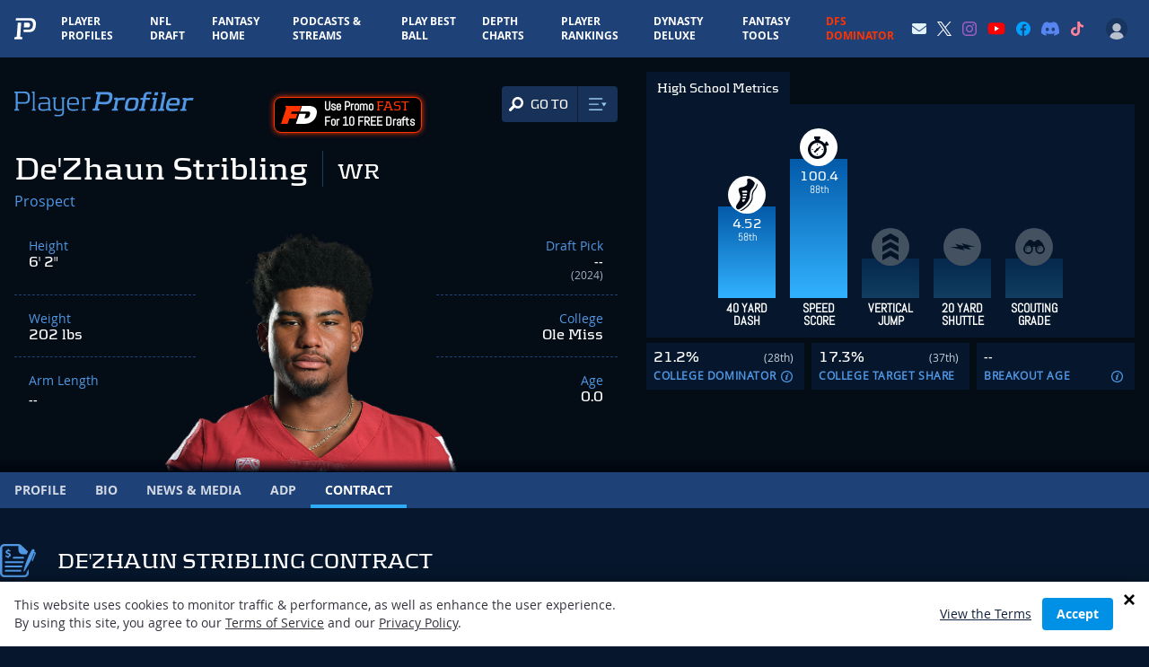

--- FILE ---
content_type: text/html; charset=utf-8
request_url: https://www.google.com/recaptcha/api2/aframe
body_size: 182
content:
<!DOCTYPE HTML><html><head><meta http-equiv="content-type" content="text/html; charset=UTF-8"></head><body><script nonce="MFWk5opM1xbS4aLs1x79hQ">/** Anti-fraud and anti-abuse applications only. See google.com/recaptcha */ try{var clients={'sodar':'https://pagead2.googlesyndication.com/pagead/sodar?'};window.addEventListener("message",function(a){try{if(a.source===window.parent){var b=JSON.parse(a.data);var c=clients[b['id']];if(c){var d=document.createElement('img');d.src=c+b['params']+'&rc='+(localStorage.getItem("rc::a")?sessionStorage.getItem("rc::b"):"");window.document.body.appendChild(d);sessionStorage.setItem("rc::e",parseInt(sessionStorage.getItem("rc::e")||0)+1);localStorage.setItem("rc::h",'1769077831775');}}}catch(b){}});window.parent.postMessage("_grecaptcha_ready", "*");}catch(b){}</script></body></html>

--- FILE ---
content_type: application/javascript; charset=utf-8
request_url: https://fundingchoicesmessages.google.com/f/AGSKWxUHHYTof9bYDRf7c0pQY8GX-kJU1h1Elb650aeG7WAcjPksTGH9GtxSfAeiSAkPYAKGXC3vcDzPTrhFdCCce5jdJIqmBEyaHOdv_TexTpQb9YFM6LM7Kb8itvdlvugZG9l1cB822RILujxlg0aVaQ4aT6GpxkweN8BUZIr2de_jqIxe8m0GgVROh036/_/antiadblock./pool.ads./ad.slot./adsall.-google-ad.
body_size: -1288
content:
window['9bce9987-eabe-42bf-983f-77afdb8bfb99'] = true;